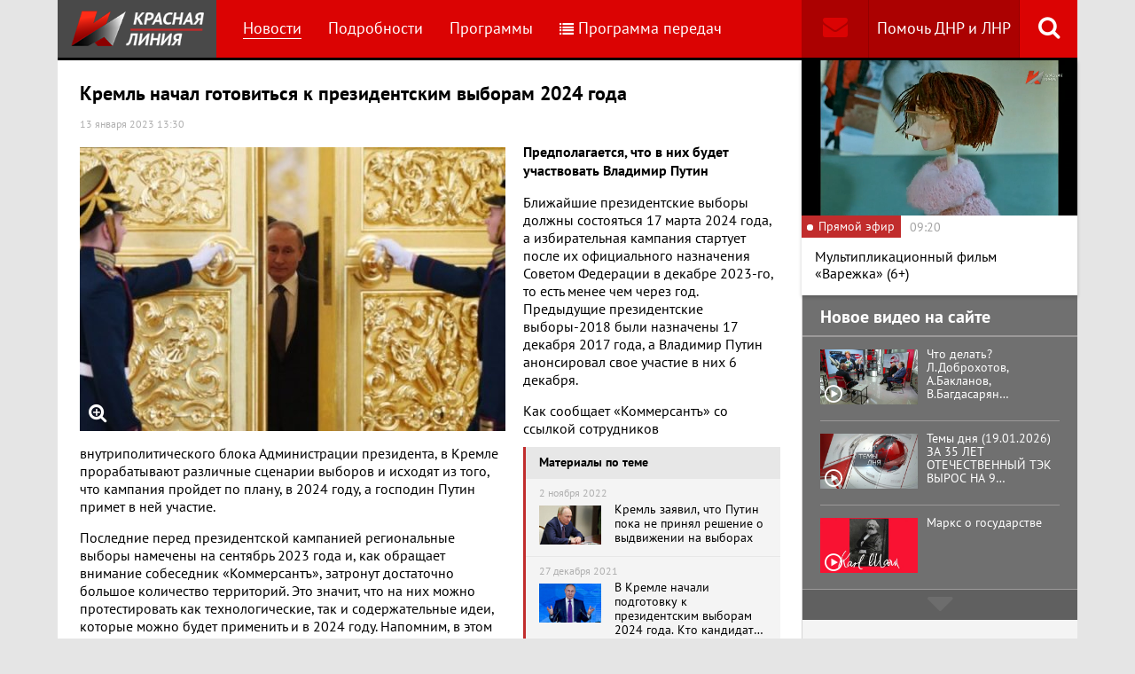

--- FILE ---
content_type: text/html; charset=UTF-8
request_url: https://www.rline.tv/news/2023-01-13-kreml-nachal-gotovitsya-k-prezidentskim-vyboram-2024-goda/
body_size: 15770
content:
<!DOCTYPE html>
<html class="no-js" lang="ru">
<head>
    <meta charset="utf-8">
    <meta http-equiv="X-UA-Compatible" content="IE=edge,chrome=1">
	<title>Кремль начал готовиться к президентским выборам 2024 года - телеканал «Красная Линия»</title>

    <meta name="keywords" content="политические новости россии, телеканал, КПРФ, онлайн тв, rline, политические новости, новости политики, интернет тв, онлайн политические новости, красная линия" />
<meta name="description" content="Предполагается, что в них будет участвовать Владимир Путин Ближайшие президентские выборы должны состояться 17 марта 2024 года, а избирательная кампан..." />

    <meta name="viewport" content="width=device-width">
	<meta property="og:title" content="Кремль начал готовиться к президентским выборам 2024 года" />
	<meta property="og:description" content="Предполагается, что в них будет участвовать Владимир Путин Ближайшие президентские выборы должны состояться 17 марта 2024 года, а избирательная кампан..." />
    <meta property="og:image" content="https://s55424.cdn.ngenix.net/upload/iblock/222/u673z33ljc6pv798psgf6u1r5yqbobcu/630_360_1525689941_5629.jpg" />
    <meta property="og:site_name" content="Телеканал «Красная Линия»"/>
	<meta property="fb:app_id" content="352478125190862"/>

            <link rel="stylesheet" href="https://s55424.cdn.ngenix.net/static/css/build.css?278">
    
    <link rel="apple-touch-icon" sizes="180x180" href="https://s55424.cdn.ngenix.net/static/i/icons/apple-touch-icon.png?278">
    <link rel="icon" type="image/png" href="https://s55424.cdn.ngenix.net/static/i/icons/favicon-32x32.png?278" sizes="32x32">
    <link rel="icon" type="image/png" href="https://s55424.cdn.ngenix.net/static/i/icons/favicon-16x16.png?278" sizes="16x16">
    <link rel="icon" type="image/png" href="https://s55424.cdn.ngenix.net/static/i/icons/android-chrome-512x512.png?278" sizes="512x512">
    <link rel="icon" type="image/png" href="https://s55424.cdn.ngenix.net/static/i/icons/android-chrome-192x192.png?278" sizes="192x192">
    <link rel="icon" type="shortcut icon" href="https://s55424.cdn.ngenix.net/favicon.ico?278" sizes="16x16">
    <link rel="manifest" href="https://s55424.cdn.ngenix.net/manifest.json?278">
    <link rel="mask-icon" href="https://s55424.cdn.ngenix.net/static/i/icons/safari-pinned-tab.svg?278" color="#d40505">
    <meta name="apple-mobile-web-app-title" content="Красная линия">
    <meta name="application-name" content="Красная линия">
    <meta name="theme-color" content="#ffffff">
    <script>
        var isMobile = false,
            pathOnlineVideo480 = 'https://s55766.cdn.ngenix.net/s55766-media-origin/rline_high/index.m3u8',
            pathOnlineVideo360 = 'https://s55766.cdn.ngenix.net/s55766-media-origin/rline_low/index.m3u8';
    </script>

            <!-- Google tag (gtag.js) -->
<script async src="https://www.googletagmanager.com/gtag/js?id=G-4V1PRGJHWK"></script>
<script>
  window.dataLayer = window.dataLayer || [];
  function gtag(){dataLayer.push(arguments);}
  gtag('js', new Date());

  gtag('config', 'G-4V1PRGJHWK');
</script>    </head>
<body>
    <div class="js-page page-wrap">
        <div class="page--padding_bottom">
                        <div class="header js-header">
                <div class="g-width">
					<div class="header__search">
	<div class="header__search-ico js-show-header-search"><i class="fa fa-search" aria-hidden="true"></i></div>
	<form action="/search/" class="header__search-form js-header-search">
		<div class="header__search-form__cont">
		    <input type="text" name="q"  placeholder="Поиск по сайту" class="header__search-input form-input js-header-search-input">
		    <div class="button header__search-submit">
		    	<div class="button__cont">Найти</div>
		    	<input type="submit" value="Найти">
		    </div>
		</div>
	</form>
</div>                    <div class="header__addition">
                        <a href="/report/" title="Обратная связь" class="header__addition-fb"><i class="fa fa-envelope" aria-hidden="true"></i></a>
                        <a href="/donate/" class="header__addition-donate">Помочь ДНР и ЛНР</a>
                    </div>
                                        <a href="/" class="header__logo in-bl"><img src="https://s55424.cdn.ngenix.net/static/i/logo.png?278" alt=""></a>
                        <div class="header__menu">
												<div class="header__menu-item">
					<a href="/news/" data-id="1" class="js-menu-link header__menu-link header__menu-link--active">
						Новости					</a>
					<div class="header__menu-sub js-menu-sub" data-id="1">
																		<div class="header__menu-item">
					<a href="/news/rubric-voennoe-obozrenie/" class="header__menu-link">
						Военное обозрение					</a>
				</div>
																		<div class="header__menu-item">
					<a href="/news/rubric-za-rubezhom/" class="header__menu-link">
						За рубежом					</a>
				</div>
																		<div class="header__menu-item">
					<a href="/news/rubric-kprf/" class="header__menu-link">
						КПРФ					</a>
				</div>
																		<div class="header__menu-item">
					<a href="/news/rubric-nauka-i-tekhnika/" class="header__menu-link">
						Наука и техника					</a>
				</div>
																		<div class="header__menu-item">
					<a href="/news/rubric-obshchestvo/" class="header__menu-link">
						Общество					</a>
				</div>
																		<div class="header__menu-item">
					<a href="/news/rubric-politika/" class="header__menu-link">
						Политика					</a>
				</div>
																		<div class="header__menu-item">
					<a href="/news/rubric-sport/" class="header__menu-link">
						Спорт					</a>
				</div>
																		<div class="header__menu-item">
					<a href="/news/rubric-ekonomika/" class="header__menu-link">
						Экономика					</a>
				</div>
															</div></div>										<div class="header__menu-item">
					<a href="/podrobnosti/" class="header__menu-link">
						Подробности					</a>
				</div>
																		<div class="header__menu-item">
					<a href="/programs/" data-id="11" class="js-menu-link header__menu-link">
						Программы					</a>
					<div class="header__menu-sub js-menu-sub" data-id="11">
																		<div class="header__menu-item">
					<a href="/programs/tochka-zreniya/" class="header__menu-link">
						Точка зрения					</a>
				</div>
																		<div class="header__menu-item">
					<a href="/programs/temy-dnya/" class="header__menu-link">
						Темы дня					</a>
				</div>
																		<div class="header__menu-item">
					<a href="/programs/bodryashchie-frazy/" class="header__menu-link">
						Бодрящие фразы					</a>
				</div>
																		<div class="header__menu-item">
					<a href="/programs/ryadom-s-toboy/" class="header__menu-link">
						Рядом с тобой					</a>
				</div>
																		<div class="header__menu-item">
					<a href="/programs/khuk-sleva/" class="header__menu-link">
						Хук слева					</a>
				</div>
																		<div class="header__menu-item">
					<a href="/programs/brendy-sovetskoy-epokhi/" class="header__menu-link">
						Бренды Советской эпохи					</a>
				</div>
																		<div class="header__menu-item">
					<a href="/programs/spetsialnyy-reportazh/" class="header__menu-link">
						Специальный репортаж					</a>
				</div>
																		<div class="header__menu-item">
					<a href="/programs/intervyu/" class="header__menu-link">
						Интервью					</a>
				</div>
																		<div class="header__menu-item">
					<a href="/programs/dokumentalnye-filmy/" class="header__menu-link">
						Документальные фильмы					</a>
				</div>
																		<div class="header__menu-item">
					<a href="/programs/stoit-zadumatsya/" class="header__menu-link">
						Стоит заДУМАться					</a>
				</div>
																		<div class="header__menu-item">
					<a href="/programs/obshchestvenno-politicheskaya-programma-telesoskob/" class="header__menu-link">
						Общественно-политическая программа &quot;Телесоскоб&quot;					</a>
				</div>
																		<div class="header__menu-item">
					<a href="/programs/obshchestvenno-politicheskaya-programma-politpros/" class="header__menu-link">
						Общественно-политическая программа &quot;ПолитПрос&quot;					</a>
				</div>
																		<div class="header__menu-item">
					<a href="/programs/krasnaya-liniya-predstavlyaet/" class="header__menu-link">
						&quot;Красная линия&quot; представляет					</a>
				</div>
															</div></div>										<div class="header__menu-item">
					<a href="/schedule/" class="header__menu-link header__menu-item--selected">
						<i class='fa fa-list' aria-hidden='true'></i>Программа передач					</a>
				</div>
										    </div>
                </div>
            </div>
                                    <div class="header-border"></div>
            <div class="header-overlay js-header-overlay"></div>
            <div class="content">
                <div class="g-width clearfix">
                    <div class="content-left js-content-left">
                    							<h1>Кремль начал готовиться к президентским выборам 2024 года</h1>
						


		<div class="news-detail">
    <div class="news-detail__date">
        13 января 2023 13:30                    </div>
    <div class="news-detail__video loading js-video-wrap">
        <div id="videoplayer-news" class="news-detail__video-cont"></div>
    </div>
        <div class="news-detail__media news-detail__media--480">
                                                <a href="https://s55424.cdn.ngenix.net/upload/iblock/222/u673z33ljc6pv798psgf6u1r5yqbobcu/630_360_1525689941_5629.jpg" class="fancybox news-detail__pic" data-fancybox="gallery" title="">
                    <i class="fa fa-search-plus" aria-hidden="true"></i>
                                                    <img src="https://s55424.cdn.ngenix.net/upload/resize_cache/iblock/222/u673z33ljc6pv798psgf6u1r5yqbobcu/480_320_240cd750bba9870f18aada2478b24840a/630_360_1525689941_5629.jpg" alt="Кремль начал готовиться к президентским выборам 2024 года">
                            </a>
                                </div>
    <div class="news-detail__txt">
        <p>
 <b>Предполагается, что в них будет участвовать Владимир Путин</b>
</p>
<p>
</p>
<div class="news-related news-related--right" data-snippet="related-news">    <div class="news-related__head">Материалы по теме</div>
    <div class="news-related__list">
                    <a href="/news/2022-11-02-kreml-zayavil-chto-putin-poka-ne-prinyal-reshenie-o-vydvizhenii-na-vyborakh/" class="news-related__item clearfix">
                <span class="news-related__date">2 ноября 2022</span>
                                    					<img src="https://s55424.cdn.ngenix.net/upload/resize_cache/iblock/dbc/cc0qlqao1osuxhqfegx26x4usm8r77p0/80_50_2/6998229.jpg" alt="Кремль заявил, что Путин пока не принял решение о выдвижении на выборах" class="news-related__pic">
                                <span class="news-related__name">Кремль заявил, что Путин пока не принял решение о выдвижении на выборах</span>
            </a>
                    <a href="/news/2021-12-27-v-kremle-nachali-podgotovku-k-prezidentskim-vyboram-2024-goda-kto-kandidat-putin/" class="news-related__item clearfix">
                <span class="news-related__date">27 декабря 2021</span>
                                    					<img src="https://s55424.cdn.ngenix.net/upload/resize_cache/iblock/2dc/kift8ky33ot896nc2zyyolhzfdtgx040/80_50_2/TASS_50058924.jpg" alt="В Кремле начали подготовку к президентским выборам 2024 года. Кто кандидат? – Путин" class="news-related__pic">
                                <span class="news-related__name">В Кремле начали подготовку к президентским выборам 2024 года. Кто кандидат? – Путин</span>
            </a>
                    <a href="/news/2021-06-22-za-tri-goda-dolya-rossiyan-schitayushchikh-putina-vydayushcheysya-istoricheskoy-lichnostyu-sokratila/" class="news-related__item clearfix">
                <span class="news-related__date">22 июня 2021</span>
                                    					<img src="https://s55424.cdn.ngenix.net/upload/resize_cache/iblock/526/5vtmcq0e83y7olz9e9qtlwv947r0l3e2/80_50_2/putin_time_2008_.jpg_1623426104_44276.jpg" alt="За три года доля россиян, считающих Путина выдающейся исторической личностью, сократилась в два раза" class="news-related__pic">
                                <span class="news-related__name">За три года доля россиян, считающих Путина выдающейся исторической личностью, сократилась в два раза</span>
            </a>
                    <a href="/news/2021-06-15-putin-zayavil-chto-v-rossii-nichego-ne-rukhnet-posle-ego-ukhoda-s-posta-prezidenta/" class="news-related__item clearfix">
                <span class="news-related__date">15 июня 2021</span>
                                    					<img src="https://s55424.cdn.ngenix.net/upload/resize_cache/iblock/2aa/a13p1knbwupl00d002ssbb9lr5b737b3/80_50_2/6178493.jpg" alt="Путин заявил, что в России ничего не рухнет после его ухода с поста президента" class="news-related__pic">
                                <span class="news-related__name">Путин заявил, что в России ничего не рухнет после его ухода с поста президента</span>
            </a>
                    <a href="/news/2021-04-06-putin-podpisal-zakon-ob-obnulenii-svoikh-prezidentskikh-srokov/" class="news-related__item clearfix">
                <span class="news-related__date">6 апреля 2021</span>
                                    					<img src="https://s55424.cdn.ngenix.net/upload/resize_cache/iblock/c54/80_50_2/TASS_26664997.jpg" alt="Путин подписал закон об обнулении своих президентских сроков" class="news-related__pic">
                                <span class="news-related__name">Путин подписал закон об обнулении своих президентских сроков</span>
            </a>
                    <a href="/news/2020-02-10-v-kremle-nadeyutsya-chto-mishustin-smozhet-dostich-kratkovremennogo-podema-ekonomiki-/" class="news-related__item clearfix">
                <span class="news-related__date">10 февраля 2020</span>
                                    					<img src="https://s55424.cdn.ngenix.net/upload/resize_cache/iblock/227/80_50_2/2020_02_10_17_06_46.png" alt="В Кремле надеются, что Мишустин сможет достичь кратковременного подъема экономики " class="news-related__pic">
                                <span class="news-related__name">В Кремле надеются, что Мишустин сможет достичь кратковременного подъема экономики </span>
            </a>
                    <a href="/news/2019-07-14-bloomberg-v-kremle-pridumali-plan-kak-ostavit-putina-u-vlasti-posle-2024-goda/" class="news-related__item clearfix">
                <span class="news-related__date">14 июля 2019</span>
                                    					<img src="https://s55424.cdn.ngenix.net/upload/resize_cache/iblock/a8f/80_50_2/2019_07_13_00_36_04.png" alt="Bloomberg: В Кремле придумали план, как оставить Путина у власти после 2024 года" class="news-related__pic">
                                <span class="news-related__name">Bloomberg: В Кремле придумали план, как оставить Путина у власти после 2024 года</span>
            </a>
            </div>
</div>
 Ближайшие президентские выборы должны состояться 17 марта 2024 года, а избирательная кампания стартует после их официального назначения Советом Федерации в декабре 2023-го, то есть менее чем через год. Предыдущие президентские выборы-2018 были назначены 17 декабря 2017 года, а Владимир Путин анонсировал свое участие в них 6 декабря.
<p>
</p>
<p>
	 Как сообщает «Коммерсантъ» со ссылкой сотрудников внутриполитического блока Администрации президента, в Кремле прорабатывают различные сценарии выборов и исходят из того, что кампания пройдет по плану, в 2024 году, а господин Путин примет в ней участие.
</p>
<p>
	 Последние перед президентской кампанией региональные выборы намечены на сентябрь 2023 года и, как обращает внимание собеседник «Коммерсантъ», затронут достаточно большое количество территорий. Это значит, что на них можно протестировать как технологические, так и содержательные идеи, которые можно будет применить и в 2024 году. Напомним, в этом году как минимум в 20 регионах должны пройти прямые выборы губернаторов, а в 16 — выборы в заксобрания.
</p>
<p>
	 Один из источников, задействованных в подготовке Единого дня голосования-2023, обращает внимание, что на выборах, по сути, будут действовать все те особые условия, с которыми Кремлю предстоит столкнуться и на президентских выборах: «На этот год стоит гигантский объем задач. Выборы будут проходить в условиях специальной военной операции, санкций, эскалации в международных отношениях. В этом году уже можно будет посмотреть на технологические решения оппонентов. Так что это действительно хороший год, чтобы протестировать те или иные решения».
</p>
<p>
	 Важно опробовать работу в новом пространстве соцсетей, ведь их поле и контент, доступные для большинства граждан, претерпели сильное изменение, отмечает источник. «Фактически, у нас появилось альтернативное пространство соцсетей, — говорит собеседник издания.— Кроме того, в обществе образовалась новая страта: люди, прошедшие через СВО, и их семьи — те, кого эти события затронули непосредственно».
</p>
<p>
	 Не менее важной, по его мнению, будет работа над «новым планом развития», который надо будет доносить в рамках кампании. Так, регионам нужно будет подобрать новые цели и задачи: это особенно актуально для тех территорий, экономика и повседневная жизнь которых была связана с западными странами, поясняет источник.
</p>
<p>
	 Другой собеседник издания, говоря о значении 2023 года для президентских выборов, особо упоминает новые территории:
</p>
<p>
	 «В этом году впервые придется работать с электоратом новых четырех регионов, который примет участие и в президентских выборах. Принятые (в ДНР и ЛНР, — ред.) конституции предусматривают непрямые выборы глав, а, значит, там особенно остро встает вопрос легитимности».
</p>
<p>
	 Два других источника издания, близких к АП, утверждают, что обсуждение будущей президентской кампании с экспертами началось в январе 2022 года, а РБК ранее сообщал, что совещания в Кремле на эту тему проходили еще летом 2021-го.
</p>
<p>
	 При этом, как сообщал «Коммерсантъ», еще в феврале 2022 года «Единой России» дали задание обновить в преддверии президентской кампании свою базу сторонников.
</p>
<p>
	 На днях «Ведомости» сообщали, что в конце января — феврале в подмосковной мастерской управления «Сенеж» пройдут специальные семинары для вице-губернаторов по внутренней политике и чиновников АП, на которых, в том числе, может быть затронута и тема президентских выборов.
</p>
<p>
	 Некоторые эксперты ранее публично говорили о фактическом начале президентской кампании в 2023 году. Так, руководитель научного совета Центра политической конъюнктуры Алексей Чеснаков предполагал, что ключевую роль перед стартом президентской кампании сыграет Послание главы государства Федеральному Собранию, которое в прошлом году так и не состоялось.
</p>
<p>
	 ***
</p>
<p>
	 Подписывайтесь на наш канал в Telegram.
</p>
<p>
	 Чтобы подписаться на канал «Красной Линии» в Telegram, достаточно пройти по ссылке t.me/rlinetv с любого устройства, на котором установлен мессенджер, и присоединиться при помощи кнопки Join внизу экрана.
</p>        <div class="clearfix"></div>
    </div>
        
    <div class="news-detail__tags"><span class="news-detail__tags-label">Тэги:</span><a href="/search/?tags=спецоперация на Украине">спецоперация на Украине</a><a href="/search/?tags= Выборы-2024"> Выборы-2024</a><a href="/search/?tags= Путин"> Путин</a></div>            <div class="news-detail__categories">
            <span class="news-detail__categories-label">Категории:</span>
                            <a href="/news/rubric-voennoe-obozrenie/">Военное обозрение</a>
                            <a href="/news/rubric-politika/">Политика</a>
                    </div>
        <div class="clearfix"></div>
    <div class="news-detail__social">
        <div class="news-detail__social-head">Рассказать друзьям</div>
        <div class="social-likes">
	<div class="ya-share2" data-services="vkontakte,odnoklassniki,whatsapp,telegram,moimir" data-url="https://www.rline.tv/news/2023-01-13-kreml-nachal-gotovitsya-k-prezidentskim-vyboram-2024-goda/" data-title="Кремль начал готовиться к президентским выборам 2024 года"></div>
</div>    </div>
</div>

            <h2>Похожие новости</h2>
        <div class="news">
        <div class="column-three clearfix">
                                                                                
                    
                    
                    <div class="news__row clearfix">
                                    <div class="column">
                        <a href="/news/2026-01-19-svodka-mo-na-19-yanvarya-2026-goda-1426-y-den-svo-voenkory-na-zaporozhskom-fronte-idut-intensivnye-b/" class="news__item">
                                                            <span class="news__item-pic">
                                                                        <img src="https://s55424.cdn.ngenix.net/upload/resize_cache/iblock/f5f/rpbtm1fphvlgiyf4hd5394mi4edes7sy/280_175_240cd750bba9870f18aada2478b24840a/photo_2026_01_19_06_16_59.jpg" alt="Сводка МО на 19 января 2026 года (1426-й день СВО). Военкоры: На Запорожском фронте идут интенсивные бои ">
                                </span>
                                                        <span class="news__item-date">
                                19 января 2026 18:00                                                            </span>
                            <span class="news__item-name">
                                Сводка МО на 19 января 2026 года (1426-й день СВО). Военкоры: На Запорожском фронте идут интенсивные бои                                                                                                                             </span>
                        </a>
                    </div>
                                                <div class="column">
                        <a href="/news/2026-01-19-ukraintsam-v-morozy-budut-otklyuchat-elektrichestvo-bolee-chem-na-16-chasov-v-sutki/" class="news__item">
                                                            <span class="news__item-pic">
                                                                        <img src="https://s55424.cdn.ngenix.net/upload/resize_cache/iblock/3be/osrogglzo3j0le5642peix3qw0n6tl71/280_175_240cd750bba9870f18aada2478b24840a/scale_2400-_1_.jpg" alt="Украинцам в морозы будут отключать электричество более чем на 16 часов в сутки">
                                </span>
                                                        <span class="news__item-date">
                                19 января 2026 16:30                                                            </span>
                            <span class="news__item-name">
                                Украинцам в морозы будут отключать электричество более чем на 16 часов в сутки                                                                                                                            </span>
                        </a>
                    </div>
                                                <div class="column">
                        <a href="/news/2026-01-19-v-rossii-zayavili-chto-ssha-bolshe-ne-po-silam-mirovoe-gospodstvo/" class="news__item">
                                                            <span class="news__item-pic">
                                                                        <img src="https://s55424.cdn.ngenix.net/upload/resize_cache/iblock/fc3/rnsduiwd5ea95vftj5zqku9zgtezgjil/280_175_240cd750bba9870f18aada2478b24840a/6223106_900.png" alt="В России заявили, что США больше не по силам мировое господство">
                                </span>
                                                        <span class="news__item-date">
                                19 января 2026 13:30                                                            </span>
                            <span class="news__item-name">
                                В России заявили, что США больше не по силам мировое господство                                                                                                                            </span>
                        </a>
                    </div>
                        </div>
        </div>

            </div>
<div class="adv-direct">
    <div id="yandex_rtb_R-A-164937-6" class="adv-direct__content"></div>
<script type="text/javascript">
    (function(w, d, n, s, t) {
        w[n] = w[n] || [];
        w[n].push(function() {
            Ya.Context.AdvManager.render({
                blockId: "R-A-164937-6",
                renderTo: "yandex_rtb_R-A-164937-6",
                async: true
            });
        });
        t = d.getElementsByTagName("script")[0];
        s = d.createElement("script");
        s.type = "text/javascript";
        s.src = "//an.yandex.ru/system/context.js";
        s.async = true;
        t.parentNode.insertBefore(s, t);
    })(this, this.document, "yandexContextAsyncCallbacks");
</script></div>

            <h2>Последние новости</h2>
        <div class="news">
        <div class="column-three clearfix">
                                                                                
                    
                    
                    <div class="news__row clearfix">
                                    <div class="column">
                        <a href="/news/2026-01-19-tramp-priglasil-putina-v-sovet-mira/" class="news__item">
                                                            <span class="news__item-pic">
                                                                        <img src="https://s55424.cdn.ngenix.net/upload/resize_cache/iblock/46d/914bnis9fqczlggu32wbnke2x4gd5j0g/280_175_240cd750bba9870f18aada2478b24840a/Generated-Image-January-17_-2026-_-10_47PM.png" alt="Трамп пригласил Путина в Совет мира">
                                </span>
                                                        <span class="news__item-date">
                                19 января 2026 19:30                                                            </span>
                            <span class="news__item-name">
                                Трамп пригласил Путина в Совет мира                                                                                                                            </span>
                        </a>
                    </div>
                                                <div class="column">
                        <a href="/news/2026-01-19-dmitriy-novikov-napomnil-chto-eshche-god-nazad-gennadiy-zyuganov-ukazyval-na-imperialisticheskuyu-lo/" class="news__item">
                                                            <span class="news__item-pic">
                                                                        <img src="https://s55424.cdn.ngenix.net/upload/resize_cache/iblock/01b/1uc83t0ac1xnvr3ac7m5teomdboiwuvl/280_175_240cd750bba9870f18aada2478b24840a/skrin_1_LXbDmX7.jpg" alt="Дмитрий Новиков напомнил, что еще год назад Геннадий Зюганов указывал на империалистическую логику в действиях Трампа ">
                                </span>
                                                        <span class="news__item-date">
                                19 января 2026 15:00                                                                    <span class="news-label-type">&ndash; КПРФ</span>
                                                            </span>
                            <span class="news__item-name">
                                Дмитрий Новиков напомнил, что еще год назад Геннадий Зюганов указывал на империалистическую логику в действиях Трампа                                                                                                                             </span>
                        </a>
                    </div>
                                                <div class="column">
                        <a href="/news/2026-01-19-medvedev-za-2025-god-422-tysyachi-chelovek-zaklyuchili-kontrakt-s-vs-rf/" class="news__item">
                                                            <span class="news__item-pic">
                                                                        <img src="https://s55424.cdn.ngenix.net/upload/resize_cache/iblock/5f8/6702pnx21wqr1201wo4grpliyw63k8d4/280_175_240cd750bba9870f18aada2478b24840a/2d2f5ba39f324ff8845e6ea9ecfc6aab_1920x960px_1x.jpg" alt="Медведев: За 2025 год 422 тысячи человек заключили контракт с ВС РФ">
                                </span>
                                                        <span class="news__item-date">
                                19 января 2026 12:00                                                            </span>
                            <span class="news__item-name">
                                Медведев: За 2025 год 422 тысячи человек заключили контракт с ВС РФ                                                                                                                            </span>
                        </a>
                    </div>
                                                                        </div>
                                                                <div class="adv-smi2">
                            <div id="unit_87473"><a href="https://smi2.ru/">Новости smi2.ru</a></div>
<script type="text/javascript" charset="utf-8">
  (function() {
    var sc = document.createElement('script'); sc.type = 'text/javascript'; sc.async = true;
    sc.src = '//smi2.ru/data/js/87473.js'; sc.charset = 'utf-8';
    var s = document.getElementsByTagName('script')[0]; s.parentNode.insertBefore(sc, s);
  }());
</script>                        </div>
                    
                    
                    
                    <div class="news__row clearfix">
                                    <div class="column">
                        <a href="/news/2026-01-19-yuriy-afonin-lgotnuyu-ipoteku-nuzhno-davat-uchitelyam-vracham-i-uchenym/" class="news__item">
                                                            <span class="news__item-pic">
                                                                        <img src="https://s55424.cdn.ngenix.net/upload/resize_cache/iblock/184/g21d02m3u620iu0ak7syex2rh1hzf8lo/280_175_240cd750bba9870f18aada2478b24840a/1000076577.jpg" alt="Юрий Афонин: Льготную ипотеку нужно давать учителям, врачам и ученым">
                                </span>
                                                        <span class="news__item-date">
                                19 января 2026 10:30                                                                    <span class="news-label-type">&ndash; КПРФ</span>
                                                            </span>
                            <span class="news__item-name">
                                Юрий Афонин: Льготную ипотеку нужно давать учителям, врачам и ученым                                                                                                                            </span>
                        </a>
                    </div>
                                                <div class="column">
                        <a href="/news/2026-01-18-mer-kieva-klichko-prizval-zhiteley-kieva-pokinut-gorod-iz-za-energeticheskogo-krizisa/" class="news__item">
                                                            <span class="news__item-pic">
                                                                        <img src="https://s55424.cdn.ngenix.net/upload/resize_cache/iblock/d0f/1cttjnvvt4rtnyy7ubb6e1ywejx2wbzz/280_175_240cd750bba9870f18aada2478b24840a/2025_12_27T191105Z_342225589_RC24PIA9VITU_RTRMADP_3_UKRAINE_CRISIS_ATTACK_KYIV_BLACKOUT-copy_0.jpg" alt="Мэр Киева Кличко призвал жителей Киева покинуть город из-за энергетического кризиса">
                                </span>
                                                        <span class="news__item-date">
                                18 января 2026 14:01                                                            </span>
                            <span class="news__item-name">
                                Мэр Киева Кличко призвал жителей Киева покинуть город из-за энергетического кризиса                                                                                                                            </span>
                        </a>
                    </div>
                                                <div class="column">
                        <a href="/news/2026-01-18-tramp-obyavil-o-vvedenii-poshliny-10-protiv-vosmi-stran-nato-iz-za-grenlandii/" class="news__item">
                                                            <span class="news__item-pic">
                                                                        <img src="https://s55424.cdn.ngenix.net/upload/resize_cache/iblock/b11/793n38qfuis4hyav7qvao9pns8stsr2y/280_175_240cd750bba9870f18aada2478b24840a/2026_01_17_22_38_30.png" alt="Трамп объявил о введении пошлины в 10% против восьми стран НАТО из-за Гренландии">
                                </span>
                                                        <span class="news__item-date">
                                18 января 2026 7:01                                                            </span>
                            <span class="news__item-name">
                                Трамп объявил о введении пошлины в 10% против восьми стран НАТО из-за Гренландии                                                                                                                                    <span class="news-label-update">Обновлено</span>
                                                            </span>
                        </a>
                    </div>
                                                                        </div>
                                        
                    
                    
                    <div class="news__row clearfix">
                                    <div class="column">
                        <a href="/news/2026-01-17-nachalnik-generalnogo-shtaba-gerasimov-vs-rf-vedut-nastuplenie-prakticheski-na-vsekh-napravleniyakh-/" class="news__item">
                                                            <span class="news__item-pic">
                                                                        <img src="https://s55424.cdn.ngenix.net/upload/resize_cache/iblock/efd/w0q9s0wfxo2kza7p6f1147b97yed5nme/280_175_240cd750bba9870f18aada2478b24840a/1768452752641976_7y7sybGM.jpg" alt="Начальник Генерального штаба Герасимов: ВС РФ ведут наступление практически на всех направлениях СВО">
                                </span>
                                                        <span class="news__item-date">
                                17 января 2026 14:01                                                            </span>
                            <span class="news__item-name">
                                Начальник Генерального штаба Герасимов: ВС РФ ведут наступление практически на всех направлениях СВО                                                                                                                            </span>
                        </a>
                    </div>
                                                <div class="column">
                        <a href="/news/2026-01-17-deputat-gosdumy-sergey-gavrilov-predostereg-ot-skhem-kvartirnykh-moshennikov/" class="news__item">
                                                            <span class="news__item-pic">
                                                                        <img src="https://s55424.cdn.ngenix.net/upload/resize_cache/iblock/4e7/ryc6vc5f911q44mznb44c5g9lxp72n1v/280_175_240cd750bba9870f18aada2478b24840a/1000076499.jpg" alt="В КПРФ рассказали о схемах квартирных  мошенников">
                                </span>
                                                        <span class="news__item-date">
                                17 января 2026 7:01                                                                    <span class="news-label-type">&ndash; КПРФ</span>
                                                            </span>
                            <span class="news__item-name">
                                В КПРФ рассказали о схемах квартирных  мошенников                                                                                                                            </span>
                        </a>
                    </div>
                                                <div class="column">
                        <a href="/news/2026-01-16-minoborony-vse-rayony-kupyanska-nakhodyatsya-pod-kontrolem-rossii/" class="news__item">
                                                            <span class="news__item-pic">
                                                                        <img src="https://s55424.cdn.ngenix.net/upload/resize_cache/iblock/615/64ept0mcpdguea09cqlo4vyoj8zaa1eq/280_175_240cd750bba9870f18aada2478b24840a/Kupyansk1_1_820x473.jpg" alt="Минобороны: Все районы Купянска находятся под контролем России. Военкоры сообщают о якобы «приукрашенных докладах»">
                                </span>
                                                        <span class="news__item-date">
                                16 января 2026 19:30                                                            </span>
                            <span class="news__item-name">
                                Минобороны: Все районы Купянска находятся под контролем России. Военкоры сообщают о якобы «приукрашенных докладах»                                                                                                                                    <span class="news-label-update">Обновлено</span>
                                                            </span>
                        </a>
                    </div>
                                                                        </div>
                                        
                                            <div class="adv-direct">
                            <div id="yandex_rtb_R-A-164937-3" class="adv-direct__content"></div>
<script type="text/javascript">
    (function(w, d, n, s, t) {
        w[n] = w[n] || [];
        w[n].push(function() {
            Ya.Context.AdvManager.render({
                blockId: "R-A-164937-3",
                renderTo: "yandex_rtb_R-A-164937-3",
                async: true
            });
        });
        t = d.getElementsByTagName("script")[0];
        s = d.createElement("script");
        s.type = "text/javascript";
        s.src = "//an.yandex.ru/system/context.js";
        s.async = true;
        t.parentNode.insertBefore(s, t);
    })(this, this.document, "yandexContextAsyncCallbacks");
</script>                        </div>
                    
                    
                    <div class="news__row clearfix">
                                    <div class="column">
                        <a href="/news/2026-01-16-tramp-zelenskiy-prepyatstvie-dlya-sdelki-kreml-soglasilsya/" class="news__item">
                                                            <span class="news__item-pic">
                                                                        <img src="https://s55424.cdn.ngenix.net/upload/resize_cache/iblock/44e/vm3snobz004vzovo4awyocpnvx34teri/280_175_240cd750bba9870f18aada2478b24840a/photo_2026_01_16_00_41_12.jpg" alt="Трамп: Зеленский – препятствие для «сделки». Кремль согласился">
                                </span>
                                                        <span class="news__item-date">
                                16 января 2026 18:00                                                            </span>
                            <span class="news__item-name">
                                Трамп: Зеленский – препятствие для «сделки». Кремль согласился                                                                                                                                    <span class="news-label-update">Обновлено</span>
                                                            </span>
                        </a>
                    </div>
                                                <div class="column">
                        <a href="/news/2026-01-16-iz-za-povysheniya-nds-tempy-rosta-inflyatsiya-v-rossii-vyrosli-v-6-raz/" class="news__item">
                                                            <span class="news__item-pic">
                                                                        <img src="https://s55424.cdn.ngenix.net/upload/resize_cache/iblock/c85/l8l8776wwsbs30xifjk3xd53vy9024h8/280_175_240cd750bba9870f18aada2478b24840a/756492562232915.jpg" alt="Из-за повышения НДС темпы роста инфляция в России выросли в 6 раз">
                                </span>
                                                        <span class="news__item-date">
                                16 января 2026 16:30                                                            </span>
                            <span class="news__item-name">
                                Из-за повышения НДС темпы роста инфляция в России выросли в 6 раз                                                                                                                            </span>
                        </a>
                    </div>
                                                <div class="column">
                        <a href="/news/2026-01-16-na-ukraine-vveli-rezhim-chs-v-energetike/" class="news__item">
                                                            <span class="news__item-pic">
                                                                        <img src="https://s55424.cdn.ngenix.net/upload/resize_cache/iblock/2ba/s6dr6ylhnd2fy5wlmfdoqwal31y9syuk/280_175_240cd750bba9870f18aada2478b24840a/347684129380546.jpeg" alt="На Украине ввели режим ЧС в энергетике">
                                </span>
                                                        <span class="news__item-date">
                                16 января 2026 15:00                                                            </span>
                            <span class="news__item-name">
                                На Украине ввели режим ЧС в энергетике                                                                                                                                    <span class="news-label-update">Обновлено</span>
                                                            </span>
                        </a>
                    </div>
                                                                        </div>
                                        
                    
                    
                    <div class="news__row clearfix">
                                    <div class="column">
                        <a href="/news/2026-01-16-venesuelskiy-oppozitsioner-machado-peredala-trampu-svoyu-medal-nobelevskoy-premii-mira/" class="news__item">
                                                            <span class="news__item-pic">
                                                                        <img src="https://s55424.cdn.ngenix.net/upload/resize_cache/iblock/b2f/u71yy1g6wxoohnisf020b2ekydmmv2fu/280_175_240cd750bba9870f18aada2478b24840a/2026_01_16_11_13_24.png" alt="Венесуэльский оппозиционер Мачадо передала Трампу свою медаль Нобелевской премии мира">
                                </span>
                                                        <span class="news__item-date">
                                16 января 2026 13:30                                                            </span>
                            <span class="news__item-name">
                                Венесуэльский оппозиционер Мачадо передала Трампу свою медаль Нобелевской премии мира                                                                                                                                    <span class="news-label-update">Обновлено</span>
                                                            </span>
                        </a>
                    </div>
                                                <div class="column">
                        <a href="/news/2026-01-16-dmitriy-novikov-o-natsistskoy-suti-ukrainskoy-vlasti-i-sovetskom-fundamente-rossiyskoy-ekonomiki/" class="news__item">
                                                            <span class="news__item-pic">
                                                                        <img src="https://s55424.cdn.ngenix.net/upload/resize_cache/iblock/cab/lh950rz8ahk2mqvcam1wd4vpde676zvp/280_175_240cd750bba9870f18aada2478b24840a/1000076556.jpg" alt="Дмитрий Новиков о нацистской сути украинской власти и советском фундаменте российской экономики">
                                </span>
                                                        <span class="news__item-date">
                                16 января 2026 12:00                                                                    <span class="news-label-type">&ndash; КПРФ</span>
                                                            </span>
                            <span class="news__item-name">
                                Дмитрий Новиков о нацистской сути украинской власти и советском фундаменте российской экономики                                                                                                                            </span>
                        </a>
                    </div>
                                                <div class="column">
                        <a href="/news/2026-01-16-g-a-zyuganov-pokhishcheniem-prezidenta-venesuely-ssha-otbrosili-mir-v-srednevekove/" class="news__item">
                                                            <span class="news__item-pic">
                                                                        <img src="https://s55424.cdn.ngenix.net/upload/resize_cache/iblock/988/f405jnmjywcwb0hst5asw07q7f7k13ny/280_175_240cd750bba9870f18aada2478b24840a/1000076545.jpg" alt="Геннадий Зюганов: Похищением президента Венесуэлы США отбросили мир в средневековье">
                                </span>
                                                        <span class="news__item-date">
                                16 января 2026 10:30                                                                    <span class="news-label-type">&ndash; КПРФ</span>
                                                            </span>
                            <span class="news__item-name">
                                Геннадий Зюганов: Похищением президента Венесуэлы США отбросили мир в средневековье                                                                                                                            </span>
                        </a>
                    </div>
                                                                        </div>
                                                                <div class="adv-smi2">
                            <div id="unit_87441"><a href="https://smi2.ru/">Новости smi2.ru</a></div>
<script type="text/javascript" charset="utf-8">
  (function() {
    var sc = document.createElement('script'); sc.type = 'text/javascript'; sc.async = true;
    sc.src = '//smi2.ru/data/js/87441.js'; sc.charset = 'utf-8';
    var s = document.getElementsByTagName('script')[0]; s.parentNode.insertBefore(sc, s);
  }());
</script>                        </div>
                    
                    
                    
                    <div class="news__row clearfix">
                                    <div class="column">
                        <a href="/news/2026-01-15-svodka-mo-na-15-yanvarya-2026-goda-den-1422-svo-voenkory-vsu-kontratakuet-v-gulyaypole-/" class="news__item">
                                                            <span class="news__item-pic">
                                                                        <img src="https://s55424.cdn.ngenix.net/upload/resize_cache/iblock/16c/66erym1alfbrtpaxfes01fj8lq6ki354/280_175_240cd750bba9870f18aada2478b24840a/photo_2026_01_15_06_43_41.jpg" alt="Сводка МО на 15 января 2026 года (день 1422 СВО). Военкоры: ВСУ контратакует в Гуляйполе ">
                                </span>
                                                        <span class="news__item-date">
                                15 января 2026 18:00                                                            </span>
                            <span class="news__item-name">
                                Сводка МО на 15 января 2026 года (день 1422 СВО). Военкоры: ВСУ контратакует в Гуляйполе                                                                                                                             </span>
                        </a>
                    </div>
                                                <div class="column">
                        <a href="/news/2026-01-15-n-v-kolomeytsev-yu-p-sinelshchikov-m-n-matveev-vystupili-pered-zhurnalistami-v-gosdume/" class="news__item">
                                                            <span class="news__item-pic">
                                                                        <img src="https://s55424.cdn.ngenix.net/upload/resize_cache/iblock/912/irz1osgnsp8ssiyhc0my28uupnfvucws/280_175_240cd750bba9870f18aada2478b24840a/1000076546.jpg" alt="Брифинг КПРФ в Госдуме. Выступления Н.В. Коломейцева, Ю.П. Синельщикова, М.Н. Матвеева (14.01.2025)">
                                </span>
                                                        <span class="news__item-date">
                                15 января 2026 16:30                                                                    <span class="news-label-type">&ndash; КПРФ</span>
                                                            </span>
                            <span class="news__item-name">
                                Брифинг КПРФ в Госдуме. Выступления Н.В. Коломейцева, Ю.П. Синельщикова, М.Н. Матвеева (14.01.2025)                                                                                                                            </span>
                        </a>
                    </div>
                                                <div class="column">
                        <a href="/news/2026-01-15-svoim-kovarstvom-lzheprorok-postepenno-pokryvaet-i-zemli-vostochnoy-evropy-sluzhba-vneshney-razvedki/" class="news__item">
                                                            <span class="news__item-pic">
                                                                        <img src="https://s55424.cdn.ngenix.net/upload/resize_cache/iblock/acb/pgxllj7fc38k389r1k40ui55v0n36rko/280_175_240cd750bba9870f18aada2478b24840a/86_main_v1768341056.jpg" alt="«Своим коварством лжепророк постепенно покрывает и земли Восточной Европы». Служба внешней разведки рассказала о связи патриарха Константинопольского Варфоломея со спецслужбами Британии">
                                </span>
                                                        <span class="news__item-date">
                                15 января 2026 15:00                                                            </span>
                            <span class="news__item-name">
                                «Своим коварством лжепророк постепенно покрывает и земли Восточной Европы». Служба внешней разведки рассказала о связи патриарха Константинопольского Варфоломея со спецслужбами Британии                                                                                                                                    <span class="news-label-update">Обновлено</span>
                                                            </span>
                        </a>
                    </div>
                        </div>
        </div>

            </div>
					</div>
                    <div class="content-right js-content-right">
                    	                    	<div class="online-right">
	                    	<div class="video-container loading js-video-wrap">
							    <div class="js-video" id="videoplayer-online-right" data-volume="0" data-id="online-right" data-file="online" data-play="true" data-width="311" data-height="175"></div>
							</div>
						    	<div class="online-right__schedule">
	    <div class="online-right__label">Прямой эфир</div> 
	    <div class="online-right__time">09:20</div> 
	    <div class="online-right__name">Мультипликационный фильм «Варежка» (6+)</div>
	</div>
                    	</div>
                    	                    									                    	<div class="last-video">
    <div class="last-video__head">Новое видео на сайте</div>
    <div class="last-video__content js-last-video">
        <div class="last-video__arr last-video__arr--bottom js-last-next"><i class="fa fa-caret-down" aria-hidden="true"></i></div>
        <div class="last-video__height">
            <ul class="last-video__list">
                                                            <li>
                            <a href="/programs/tochka-zreniya/video-330762/" title="Что делать? Л.Доброхотов, А.Бакланов, В.Багдасарян (19.01.2026)" class="last-video__item clearfix">
                                <span class="last-video__pic">
                                    <i aria-hidden="true" class="fa fa-play-circle-o"></i>
                                    <img src="https://s55424.cdn.ngenix.net/upload/resize_cache/iblock/372/q74gvmsx4rt0c8bdqwqlf64pl17zkvz9/375_210_240cd750bba9870f18aada2478b24840a/CHto-delat-SKRIN.jpg" alt="Что делать? Л.Доброхотов, А.Бакланов, В.Багдасарян (19.01.2026)" />
                                </span>
                                <span class="last-video__name">Что делать? Л.Доброхотов, А.Бакланов, В.Багдасарян (19.01.2026)</span>
                            </a>
                        </li>
                                		                                            <li>
                            <a href="/programs/temy-dnya/video-330764/" title="Темы дня (19.01.2026)    ЗА 35 ЛЕТ ОТЕЧЕСТВЕННЫЙ ТЭК ВЫРОС НА 9 ПРОЦЕНТОВ, А КИТАЙСКИЙ —  В 11 С ПОЛОВИНОЙ РАЗ. ЕСТЬ ЛИ У РОССИИ ШАНС РЕАНИМИРОВАТЬ ОТРАСЛЬ И ДОГНАТЬ ЛИДЕРОВ? " class="last-video__item clearfix">
                                <span class="last-video__pic">
                                    <i aria-hidden="true" class="fa fa-play-circle-o"></i>
                                    <img src="https://s55424.cdn.ngenix.net/upload/resize_cache/iblock/1e5/914y34zk2nq1g1vv6446l26s707xtrke/375_210_240cd750bba9870f18aada2478b24840a/Temy-dnya-2020_03_20.jpeg" alt="Темы дня (19.01.2026)    ЗА 35 ЛЕТ ОТЕЧЕСТВЕННЫЙ ТЭК ВЫРОС НА 9 ПРОЦЕНТОВ, А КИТАЙСКИЙ —  В 11 С ПОЛОВИНОЙ РАЗ. ЕСТЬ ЛИ У РОССИИ ШАНС РЕАНИМИРОВАТЬ ОТРАСЛЬ И ДОГНАТЬ ЛИДЕРОВ? " />
                                </span>
                                <span class="last-video__name">Темы дня (19.01.2026)    ЗА 35 ЛЕТ ОТЕЧЕСТВЕННЫЙ ТЭК ВЫРОС НА 9 ПРОЦЕНТОВ, А КИТАЙСКИЙ —  В 11 С ПОЛОВИНОЙ РАЗ. ЕСТЬ ЛИ У РОССИИ ШАНС РЕАНИМИРОВАТЬ ОТРАСЛЬ И ДОГНАТЬ ЛИДЕРОВ? </span>
                            </a>
                        </li>
                                		                                            <li>
                            <a href="/programs/bodryashchie-frazy/video-176997/" title="Маркс о государстве" class="last-video__item clearfix">
                                <span class="last-video__pic">
                                    <i aria-hidden="true" class="fa fa-play-circle-o"></i>
                                    <img src="https://s55424.cdn.ngenix.net/upload/resize_cache/iblock/216/375_210_240cd750bba9870f18aada2478b24840a/Marks.jpeg" alt="Маркс о государстве" />
                                </span>
                                <span class="last-video__name">Маркс о государстве</span>
                            </a>
                        </li>
                                		                                            <li>
                            <a href="/programs/ryadom-s-toboy/video-249633/" title="Подмосковный кооператор" class="last-video__item clearfix">
                                <span class="last-video__pic">
                                    <i aria-hidden="true" class="fa fa-play-circle-o"></i>
                                    <img src="https://s55424.cdn.ngenix.net/upload/resize_cache/iblock/257/375_210_240cd750bba9870f18aada2478b24840a/Podmoskovnyi_-kooperator.jpeg" alt="Подмосковный кооператор" />
                                </span>
                                <span class="last-video__name">Подмосковный кооператор</span>
                            </a>
                        </li>
                                		                                            <li>
                            <a href="/programs/khuk-sleva/video-330062/" title="Хук слева: «Вперёд и только вперёд!» (24.12.2025)" class="last-video__item clearfix">
                                <span class="last-video__pic">
                                    <i aria-hidden="true" class="fa fa-play-circle-o"></i>
                                    <img src="https://s55424.cdn.ngenix.net/upload/resize_cache/iblock/808/b8drs1yhdh0hlplz3fnn95vm0d5537vx/375_210_240cd750bba9870f18aada2478b24840a/KHuk-sleva-Frame.jpg" alt="Хук слева: «Вперёд и только вперёд!» (24.12.2025)" />
                                </span>
                                <span class="last-video__name">Хук слева: «Вперёд и только вперёд!» (24.12.2025)</span>
                            </a>
                        </li>
                                		                                            <li>
                            <a href="/programs/brendy-sovetskoy-epokhi/video-329017/" title="Бренды Советской эпохи &quot;Гжель&quot;" class="last-video__item clearfix">
                                <span class="last-video__pic">
                                    <i aria-hidden="true" class="fa fa-play-circle-o"></i>
                                    <img src="https://s55424.cdn.ngenix.net/upload/resize_cache/iblock/ac2/4c6kzmm627r34xqwyqtulvo9emye7fth/375_210_240cd750bba9870f18aada2478b24840a/Gzhel.jpg" alt="Бренды Советской эпохи &quot;Гжель&quot;" />
                                </span>
                                <span class="last-video__name">Бренды Советской эпохи &quot;Гжель&quot;</span>
                            </a>
                        </li>
                                		                                            <li>
                            <a href="/programs/spetsialnyy-reportazh/video-330750/" title="Специальный репортаж «Щи да каша»" class="last-video__item clearfix">
                                <span class="last-video__pic">
                                    <i aria-hidden="true" class="fa fa-play-circle-o"></i>
                                    <img src="https://s55424.cdn.ngenix.net/upload/resize_cache/iblock/c78/9x2ybb39jtqjettk5arcxljhz1b43ib7/375_210_240cd750bba9870f18aada2478b24840a/SHCHi-da-kasha.jpg" alt="Специальный репортаж «Щи да каша»" />
                                </span>
                                <span class="last-video__name">Специальный репортаж «Щи да каша»</span>
                            </a>
                        </li>
                                		                                            <li>
                            <a href="/programs/intervyu/video-330553/" title="Брифинг депутатов фракции КПРФ в ГД РФ (13.01.2026)" class="last-video__item clearfix">
                                <span class="last-video__pic">
                                    <i aria-hidden="true" class="fa fa-play-circle-o"></i>
                                    <img src="https://s55424.cdn.ngenix.net/upload/resize_cache/iblock/35f/3wn9258ox8j1hndiejq2q0oko1x9pvln/375_210_240cd750bba9870f18aada2478b24840a/2026_01_13-presspodkhod.jpg" alt="Брифинг депутатов фракции КПРФ в ГД РФ (13.01.2026)" />
                                </span>
                                <span class="last-video__name">Брифинг депутатов фракции КПРФ в ГД РФ (13.01.2026)</span>
                            </a>
                        </li>
                                		                                            <li>
                            <a href="/programs/dokumentalnye-filmy/video-322993/" title="&quot;О героях былых времен&quot;. Часть 3" class="last-video__item clearfix">
                                <span class="last-video__pic">
                                    <i aria-hidden="true" class="fa fa-play-circle-o"></i>
                                    <img src="https://s55424.cdn.ngenix.net/upload/resize_cache/iblock/b6b/z37odl04hu3iw39n7fp0q06ilvgb74sr/375_210_240cd750bba9870f18aada2478b24840a/O-geroyakh-bylykh-vremen.jpg" alt="&quot;О героях былых времен&quot;. Часть 3" />
                                </span>
                                <span class="last-video__name">&quot;О героях былых времен&quot;. Часть 3</span>
                            </a>
                        </li>
                                		            </ul>
        </div>
    </div>
</div>						                                                <div class="popuplar-news">
    <div class="popuplar-news__head">Популярные новости</div>
    <div class="popuplar-news__list">
                    <a href="/news/2026-01-16-tramp-zelenskiy-prepyatstvie-dlya-sdelki-kreml-soglasilsya/" class="popuplar-news__item clearfix">
                                                        <span class="popuplar-news__pic">
                        <img src="https://s55424.cdn.ngenix.net/upload/resize_cache/iblock/01c/7t6s9xtg14gxuq8cu3c09z3untr7pred/110_65_2/photo_2026_01_16_00_41_12.jpg" alt="">
                    </span>
                                                                <span class="popuplar-news__txt">
                    Трамп: Зеленский – препятствие для «сделки». Кремль согласился                                                                                    <span class="news-label-update">Обновлено</span>
                                    </span>
            </a>
                    <a href="/news/2026-01-16-iz-za-povysheniya-nds-tempy-rosta-inflyatsiya-v-rossii-vyrosli-v-6-raz/" class="popuplar-news__item clearfix">
                                                        <span class="popuplar-news__pic">
                        <img src="https://s55424.cdn.ngenix.net/upload/resize_cache/iblock/ebf/lerptjeom2ysx4dujfeszyxqgqhjzjrt/110_65_2/756492562232915.jpg" alt="">
                    </span>
                                                                <span class="popuplar-news__txt">
                    Из-за повышения НДС темпы роста инфляция в России выросли в 6 раз                                                                            </span>
            </a>
                    <a href="/news/2026-01-16-minoborony-vse-rayony-kupyanska-nakhodyatsya-pod-kontrolem-rossii/" class="popuplar-news__item clearfix">
                                                        <span class="popuplar-news__pic">
                        <img src="https://s55424.cdn.ngenix.net/upload/resize_cache/iblock/b2b/6y05f1o6ngaw8rklup026duofkuxyff7/110_65_2/Kupyansk1_1_820x473.jpg" alt="">
                    </span>
                                                                <span class="popuplar-news__txt">
                    Минобороны: Все районы Купянска находятся под контролем России. Военкоры сообщают о якобы «приукрашенных докладах»                                                                                    <span class="news-label-update">Обновлено</span>
                                    </span>
            </a>
                    <a href="/news/2026-01-17-deputat-gosdumy-sergey-gavrilov-predostereg-ot-skhem-kvartirnykh-moshennikov/" class="popuplar-news__item clearfix">
                                                        <span class="popuplar-news__pic">
                        <img src="https://s55424.cdn.ngenix.net/upload/resize_cache/iblock/e76/cggktd9ru1r7uubbhwkawshg2vp1zeuu/110_65_2/1000076499.jpg" alt="">
                    </span>
                                                    <span class="news-label-type">КПРФ</span>
                                                <span class="popuplar-news__txt">
                    В КПРФ рассказали о схемах квартирных  мошенников                                                                            </span>
            </a>
                    <a href="/news/2026-01-16-venesuelskiy-oppozitsioner-machado-peredala-trampu-svoyu-medal-nobelevskoy-premii-mira/" class="popuplar-news__item clearfix">
                                                        <span class="popuplar-news__pic">
                        <img src="https://s55424.cdn.ngenix.net/upload/resize_cache/iblock/96d/1stbzoj31azczrs8l5puqhww9pfolcd3/110_65_2/2026_01_16_11_13_24.png" alt="">
                    </span>
                                                                <span class="popuplar-news__txt">
                    Венесуэльский оппозиционер Мачадо передала Трампу свою медаль Нобелевской премии мира                                                                                    <span class="news-label-update">Обновлено</span>
                                    </span>
            </a>
            </div>
</div>
		                <div id="unit_87440"><a href="https://smi2.ru/">Новости smi2.ru</a></div>
<script type="text/javascript" charset="utf-8">
  (function() {
    var sc = document.createElement('script'); sc.type = 'text/javascript'; sc.async = true;
    sc.src = '//smi2.ru/data/js/87440.js'; sc.charset = 'utf-8';
    var s = document.getElementsByTagName('script')[0]; s.parentNode.insertBefore(sc, s);
  }());
</script>						<div class="l-sticky">
						    <div class="adv-direct">
						        <div id="yandex_rtb_R-A-164937-4" class="adv-direct__content"></div>
<script type="text/javascript">
    (function(w, d, n, s, t) {
        w[n] = w[n] || [];
        w[n].push(function() {
            Ya.Context.AdvManager.render({
                blockId: "R-A-164937-4",
                renderTo: "yandex_rtb_R-A-164937-4",
                async: true
            });
        });
        t = d.getElementsByTagName("script")[0];
        s = d.createElement("script");
        s.type = "text/javascript";
        s.src = "//an.yandex.ru/system/context.js";
        s.async = true;
        t.parentNode.insertBefore(s, t);
    })(this, this.document, "yandexContextAsyncCallbacks");
</script>						    </div>
							<div class="js-poll">
								 							</div>
						</div>
                    </div>
                </div>
            </div>
        </div>
    </div>
    <div class="footer js-footer">
        <div class="footer__top">
            <div class="g-width">
                <div class="footer__links">
                    <div class="column-five clearfix">
                        <div class="column">
                            <div class="footer__links-col">
                                <a href="/contacts/">Контакты</a>
                                <a href="/about/">О телеканале</a>
                            </div>
                        </div>
                        <div class="column">
                            <div class="footer__links-col">
                                <a href="/operators/">Операторы</a>
                                <a href="/partners/">Сотрудничество</a>
                            </div>
                        </div>
                        <div class="column">
                            <div class="footer__links-col">
                                <a href="/schedule/">Расписание</a>
                                <a href="/programs/">Прямой эфир</a>
                            </div>
                        </div>
                        <div class="column">
                            <div class="footer__links-col">
                                <a href="/programs/">Программы</a>
                                <a href="/news/">Новости</a>
                            </div>
                        </div>
                        <div class="column">
                            <div class="footer__links-col">
                                <a href="/podrobnosti/">Подробности</a>
                                <a href="/donate/">Финансовая поддержка</a>
                            </div>
                        </div>
                    </div>
                </div>
                <div class="footer__mobile">
                    <div class="footer__app">
                        <a href="https://play.google.com/store/apps/details?id=tv.rline.mytv" target="_blank" class="footer__app-item" title="Приложение Красная линия для Android"><i class="fa fa-android" aria-hidden="true"></i></a>
                        <a href="https://itunes.apple.com/ru/app/telekanal-krasnaa-linia/id1077048862?mt=8" class="footer__app-item" target="_blank" title="Приложение Красная линия для iOs"><i class="fa fa-apple" aria-hidden="true"></i></a>
                        <div class="footer__app-item footer__app-item--smart" title="Красная линия в Smart TV">SMART TV <span>samsung&nbsp;&nbsp;&nbsp;LG</span></div>
                    </div>
                    <div class="footer__social">
                                                <a href="https://vk.com/rlinetv" target="_blank" class="footer__social-item" title="Красная линия в Контакте"><i class="fa fa-vk" aria-hidden="true"></i></a>
                        <a href="https://t.me/rlinetv" target="_blank" class="footer__social-item" title="Красная линия в Telegram"><i class="fa fa-telegram" aria-hidden="true"></i></a>
                        <a href="https://zen.yandex.ru/id/5a2a94609b403c490d8ff3f6" target="_blank" class="footer__social-item" title="Красная линия в Яндекс Дзен"><i class="fa fa-zen"><span class="path1"></span><span class="path2"></span></span></i></a>
                        <a href="https://www.youtube.com/user/rlinetv" target="_blank" class="footer__social-item" title="Красная линия на Youtube"><i class="fa fa-youtube" aria-hidden="true"></i></a>
                        <a href="https://rutube.ru/channel/24755841/" target="_blank" class="footer__social-item" title="Красная линия на Rutube"><i class="fa fa-rutube" aria-hidden="true"></i></a>
                    </div>
                </div>
            </div>
        </div>
        <div class="footer__bottom">
            <div class="g-width">
                <div class="footer__counters">
                	<noindex>
    									    <!-- Rating@Mail.ru counter -->
<script type="text/javascript">//<![CDATA[
var _tmr = _tmr || [];
_tmr.push({id: '2364566', type: 'pageView', start: (new Date()).getTime()});
(function (d, w) {
var ts = d.createElement('script'); ts.type = 'text/javascript'; ts.async = true;
ts.src = (d.location.protocol == 'https:' ? 'https:' : 'http:') + '//top-fwz1.mail.ru/js/code.js';
var f = function () {var s = d.getElementsByTagName('script')[0]; s.parentNode.insertBefore(ts, s);};
if (w.opera == "[object Opera]") { d.addEventListener("DOMContentLoaded", f, false); } else { f(); }
})(document, window);
//]]></script><noscript><div style="position:absolute;left:-10000px;">
<img src="//top-fwz1.mail.ru/counter?id=2364566;js=na" style="border:0;" height="1" width="1" alt="Рейтинг@Mail.ru" />
</div></noscript>
<!-- //Rating@Mail.ru counter -->
<!-- Rating@Mail.ru logo -->
<a href="https://top.mail.ru/jump?from=2364566">
<img src="//top-fwz1.mail.ru/counter?id=2364566;t=281;l=1"
style="border:0;" height="31" width="38" alt="Рейтинг@Mail.ru" /></a>
<!-- //Rating@Mail.ru logo -->    									</noindex>
		        </div>
                &copy; 2011-2026 Все права защищены. Политическая партия "Коммунистическая партия Российской Федерации". <a href="/search/map.php">Карта сайта</a>            </div>
        </div>
    </div>

        	<script src="https://s55424.cdn.ngenix.net/static/js/build.js?278"></script>
	        <!-- Yandex.Metrika counter -->
<script type="text/javascript" >
   (function(m,e,t,r,i,k,a){m[i]=m[i]||function(){(m[i].a=m[i].a||[]).push(arguments)};
   m[i].l=1*new Date();k=e.createElement(t),a=e.getElementsByTagName(t)[0],k.async=1,k.src=r,a.parentNode.insertBefore(k,a)})
   (window, document, "script", "https://mc.yandex.ru/metrika/tag.js", "ym");

   ym(20317831, "init", {
        clickmap:false,
        trackLinks:true,
        accurateTrackBounce:true,
        webvisor:false
   });
</script>
<noscript><div><img src="https://mc.yandex.ru/watch/20317831" style="position:absolute; left:-9999px;" alt="" /></div></noscript>
<!-- /Yandex.Metrika counter -->    </body>
</html>


--- FILE ---
content_type: application/javascript;charset=utf-8
request_url: https://smi2.ru/data/js/87473.js
body_size: 2335
content:
document.getElementById('unit_87473').innerHTML='<div class="sk_wrap_outer_87473" >    <div class="sk_head_87473" >Новости СМИ2</div>    <div class="sk_wrap_87473" style="">      <div class="sk_items_87473"><div class="sk_item_87473">    <div class="sk_item_inner_87473">      <a class="sk_img_87473" href="https://smi2.ru/newdata/news?ad=16181441&bl=87473&ct=adpreview&st=45&nvuuid=1fe85573-21c1-b1bb-6900-002a6ff60158&bvuuid=cc3ac952-b4b5-48b0-9719-5955b6281792&rnd=710439867" target="_blank"><img border="0" src="//static7.smi2.net/img/250x166/13024326.jpeg" width="250" height="166" style="" /></a>        <a class="sk_text_87473" href="https://smi2.ru/newdata/news?ad=16181441&bl=87473&ct=adpreview&st=45&nvuuid=1fe85573-21c1-b1bb-6900-002a6ff60158&bvuuid=cc3ac952-b4b5-48b0-9719-5955b6281792&rnd=710439867" target="_blank" style="">В России расконсервируют старые самолеты и отправят их в небо</a>    </div>  </div><div class="sk_item_87473">    <div class="sk_item_inner_87473">      <a class="sk_img_87473" href="https://smi2.ru/newdata/news?ad=16180058&bl=87473&ct=adpreview&st=45&nvuuid=1fe355bb-215a-b1e2-6900-00586ff6010b&bvuuid=cc3ac952-b4b5-48b0-9719-5955b6281792&rnd=1477164002" target="_blank"><img border="0" src="//static5.smi2.net/img/250x166/13023351.jpeg" width="250" height="166" style="" /></a>        <a class="sk_text_87473" href="https://smi2.ru/newdata/news?ad=16180058&bl=87473&ct=adpreview&st=45&nvuuid=1fe355bb-215a-b1e2-6900-00586ff6010b&bvuuid=cc3ac952-b4b5-48b0-9719-5955b6281792&rnd=1477164002" target="_blank" style="">Алиса Вайдель призвала Мерца поступать как Путин</a>    </div>  </div><div class="sk_item_87473">    <div class="sk_item_inner_87473">      <a class="sk_img_87473" href="https://smi2.ru/newdata/news?ad=16170318&bl=87473&ct=adpreview&st=45&nvuuid=1fbd55db-214e-b1e4-6900-006e6ff601c7&bvuuid=cc3ac952-b4b5-48b0-9719-5955b6281792&rnd=1858591716" target="_blank"><img border="0" src="//static1.smi2.net/img/250x166/13016867.jpeg" width="250" height="166" style="" /></a>        <a class="sk_text_87473" href="https://smi2.ru/newdata/news?ad=16170318&bl=87473&ct=adpreview&st=45&nvuuid=1fbd55db-214e-b1e4-6900-006e6ff601c7&bvuuid=cc3ac952-b4b5-48b0-9719-5955b6281792&rnd=1858591716" target="_blank" style="">В Европе проговорились: что на самом деле происходит с ВСУ</a>    </div>  </div></div>    </div>  </div>    <style>  @font-face {    font-family: \'PT Sans\';    src: url(//static.smi2.net/static/blocks/fonts/pt_sans/from_google/PT_Sans-Web-Regular.ttf);   }        .sk_wrap_outer_87473{        padding: 0px 0px;        overflow: hidden;        clear: both;      }          .sk_head_87473{          display: block;          margin-bottom: 13px;            color: #000;          font: bold  18px \'PT Sans\', sans-serif;           }            .sk_wrap_87473{          overflow: hidden;                    }            .sk_items_87473{            overflow: hidden;            margin: 0 -10px;            }                  .sk_item_87473{              overflow: hidden;              width: 33.3%;               float: left;                vertical-align: top;            }                .sk_item_inner_87473{                margin: 0 10px;              }                  .sk_img_87473{                  margin: 0 auto 10px;                  display: block;                }                    .sk_img_87473 img{                    display: block;                    width: 250px;                    height: auto;                  }                  .sk_text_87473:hover{                  text-decoration: none !important;                  color: rgb(0, 0, 0) !important;                }                  .sk_text_87473{                  display: block;                  overflow: hidden;                  margin-bottom: 10px;                    text-decoration: none !important;                  color: #000 !important;                  font: bold 16px \'PT Sans\', arial, sans-serif;                }         @media (max-width: 800px) {          /*    body{          background: lime;        }*/      }          @media (max-width: 560px) {      /*    body{          background: red;        }*/      }        @media (max-width: 467px) {        /*    body{          background: navy;        } */        }        @media (max-width: 400px) {        .sk_item_87473{          width: 100%;        }      /*    body{          background: yellow;        }*/      }     </style>';/* StatMedia */(function(w,d,c){(w[c]=w[c]||[]).push(function(){try{w.statmedia44299=new StatMedia({"id":44299,"user_id":null,"user_datetime":1768890145250,"session_id":null,"gen_datetime":1768890145297});}catch(e){}});if(!window.__statmedia){var p=d.createElement('script');p.type='text/javascript';p.async=true;p.src='https://cdnjs.smi2.ru/sm.js';var s=d.getElementsByTagName('script')[0];s.parentNode.insertBefore(p,s);}})(window,document,'__statmedia_callbacks');/* /StatMedia *//* Viewability */(function(){function _jsload(src){var sc=document.createElement("script");sc.type="text/javascript";sc.async=true;sc.src=src;var s=document.getElementsByTagName("script")[0];s.parentNode.insertBefore(sc,s);}var cb=function(){try{JsAPI.Viewability.observe(JsAPI.Dom.getElement('unit_87473'),null,function(){var uris=["https://smi2.ru/newdata/viewability?bl=87473&ad=16181441&st=45&bvuuid=cc3ac952-b4b5-48b0-9719-5955b6281792&nvuuid=1fe85573-21c1-b1bb-6900-002a6ff60158&source_id=0&ignore_block_view=false","https://smi2.ru/newdata/viewability?bl=87473&ad=16180058&st=45&bvuuid=cc3ac952-b4b5-48b0-9719-5955b6281792&nvuuid=1fe355bb-215a-b1e2-6900-00586ff6010b&source_id=0&ignore_block_view=true","https://smi2.ru/newdata/viewability?bl=87473&ad=16170318&st=45&bvuuid=cc3ac952-b4b5-48b0-9719-5955b6281792&nvuuid=1fbd55db-214e-b1e4-6900-006e6ff601c7&source_id=0&ignore_block_view=true"];var field=Math.floor(Math.random()*2147483648).toString(36);var win=window;win[field]||(win[field]=[]);uris.forEach((uri)=>{var img=JsAPI.Dom.createDom('img',{'src':uri,'alt':''});win[field].push(img);});});}catch(e){}};if(!window.jsapi){window.jsapi=[];_jsload("//static.smi2.net/static/jsapi/jsapi.v5.12.0.ru_RU.js");}window.jsapi.push(cb);}());/* /Viewability */

--- FILE ---
content_type: application/javascript;charset=utf-8
request_url: https://smi2.ru/data/js/87441.js
body_size: 2383
content:
document.getElementById('unit_87441').innerHTML='<div class="sk_wrap_outer_87441" >    <div class="sk_head_87441" >Новости СМИ2</div>    <div class="sk_wrap_87441" style="">      <div class="sk_items_87441"><div class="sk_item_87441">    <div class="sk_item_inner_87441">      <a class="sk_img_87441" href="https://smi2.ru/newdata/news?ad=16047158&bl=87441&ct=adpreview&st=45&nvuuid=1fdc556e-2136-9158-6900-00586ff40178&bvuuid=8e5860e2-0143-44a8-b962-6cf7f6b7cfe8&rnd=1484287576" target="_blank"><img border="0" src="//static6.smi2.net/img/250x166/12933052.jpeg" width="250" height="166" style="" /></a>        <a class="sk_text_87441" href="https://smi2.ru/newdata/news?ad=16047158&bl=87441&ct=adpreview&st=45&nvuuid=1fdc556e-2136-9158-6900-00586ff40178&bvuuid=8e5860e2-0143-44a8-b962-6cf7f6b7cfe8&rnd=1484287576" target="_blank" style="">Новый российский истребитель Су-30СМ2 разгромил комплексы Patriot</a>    </div>  </div><div class="sk_item_87441">    <div class="sk_item_inner_87441">      <a class="sk_img_87441" href="https://smi2.ru/newdata/news?ad=16162857&bl=87441&ct=adpreview&st=45&nvuuid=1fa055fd-2129-910a-6900-00156ff60151&bvuuid=8e5860e2-0143-44a8-b962-6cf7f6b7cfe8&rnd=357694730" target="_blank"><img border="0" src="//static2.smi2.net/img/250x166/13011816.jpeg" width="250" height="166" style="" /></a>        <a class="sk_text_87441" href="https://smi2.ru/newdata/news?ad=16162857&bl=87441&ct=adpreview&st=45&nvuuid=1fa055fd-2129-910a-6900-00156ff60151&bvuuid=8e5860e2-0143-44a8-b962-6cf7f6b7cfe8&rnd=357694730" target="_blank" style="">ВСУ заявили о поражении буровых установок «Лукойла» в Каспийском море</a>    </div>  </div><div class="sk_item_87441">    <div class="sk_item_inner_87441">      <a class="sk_img_87441" href="https://smi2.ru/newdata/news?ad=16178117&bl=87441&ct=adpreview&st=45&nvuuid=1fdb55aa-21c5-9103-6900-00736ff60197&bvuuid=8e5860e2-0143-44a8-b962-6cf7f6b7cfe8&rnd=1939319299" target="_blank"><img border="0" src="//static5.smi2.net/img/250x166/12180920.jpeg" width="250" height="166" style="" /></a>        <a class="sk_text_87441" href="https://smi2.ru/newdata/news?ad=16178117&bl=87441&ct=adpreview&st=45&nvuuid=1fdb55aa-21c5-9103-6900-00736ff60197&bvuuid=8e5860e2-0143-44a8-b962-6cf7f6b7cfe8&rnd=1939319299" target="_blank" style="">Новейший «Монохром» — чем уничтожили HIMARS в Черниговской области?</a>    </div>  </div></div>    </div>  </div>    <style>  @font-face {    font-family: \'PT Sans\';    src: url(//static.smi2.net/static/blocks/fonts/pt_sans/from_google/PT_Sans-Web-Regular.ttf);   }        .sk_wrap_outer_87441{        padding: 0px 0px;        overflow: hidden;        clear: both;      }          .sk_head_87441{          display: block;          margin-bottom: 13px;            color: #000;          font: bold  18px \'PT Sans\', sans-serif;           }            .sk_wrap_87441{          overflow: hidden;                    }            .sk_items_87441{            overflow: hidden;            margin: 0 -10px;            }                  .sk_item_87441{              overflow: hidden;              width: 33.3%;               float: left;                vertical-align: top;            }                .sk_item_inner_87441{                margin: 0 10px;              }                  .sk_img_87441{                  margin: 0 auto 10px;                  display: block;                }                    .sk_img_87441 img{                    display: block;                    width: 250px;                    height: auto;                  }                  .sk_text_87441:hover{                  text-decoration: none !important;                  color: rgb(0, 0, 0) !important;                }                  .sk_text_87441{                  display: block;                  overflow: hidden;                  margin-bottom: 10px;                    text-decoration: none !important;                  color: #000 !important;                  font: bold 16px \'PT Sans\', arial, sans-serif;                }         @media (max-width: 800px) {          /*    body{          background: lime;        }*/      }          @media (max-width: 560px) {      /*    body{          background: red;        }*/      }        @media (max-width: 467px) {        /*    body{          background: navy;        } */        }        @media (max-width: 400px) {        .sk_item_87441{          width: 100%;        }      /*    body{          background: yellow;        }*/      }     </style>';/* StatMedia */(function(w,d,c){(w[c]=w[c]||[]).push(function(){try{w.statmedia44299=new StatMedia({"id":44299,"user_id":null,"user_datetime":1768890145250,"session_id":null,"gen_datetime":1768890145299});}catch(e){}});if(!window.__statmedia){var p=d.createElement('script');p.type='text/javascript';p.async=true;p.src='https://cdnjs.smi2.ru/sm.js';var s=d.getElementsByTagName('script')[0];s.parentNode.insertBefore(p,s);}})(window,document,'__statmedia_callbacks');/* /StatMedia *//* Viewability */(function(){function _jsload(src){var sc=document.createElement("script");sc.type="text/javascript";sc.async=true;sc.src=src;var s=document.getElementsByTagName("script")[0];s.parentNode.insertBefore(sc,s);}var cb=function(){try{JsAPI.Viewability.observe(JsAPI.Dom.getElement('unit_87441'),null,function(){var uris=["https://smi2.ru/newdata/viewability?bl=87441&ad=16047158&st=45&bvuuid=8e5860e2-0143-44a8-b962-6cf7f6b7cfe8&nvuuid=1fdc556e-2136-9158-6900-00586ff40178&source_id=0&ignore_block_view=false","https://smi2.ru/newdata/viewability?bl=87441&ad=16162857&st=45&bvuuid=8e5860e2-0143-44a8-b962-6cf7f6b7cfe8&nvuuid=1fa055fd-2129-910a-6900-00156ff60151&source_id=0&ignore_block_view=true","https://smi2.ru/newdata/viewability?bl=87441&ad=16178117&st=45&bvuuid=8e5860e2-0143-44a8-b962-6cf7f6b7cfe8&nvuuid=1fdb55aa-21c5-9103-6900-00736ff60197&source_id=0&ignore_block_view=true"];var field=Math.floor(Math.random()*2147483648).toString(36);var win=window;win[field]||(win[field]=[]);uris.forEach((uri)=>{var img=JsAPI.Dom.createDom('img',{'src':uri,'alt':''});win[field].push(img);});});}catch(e){}};if(!window.jsapi){window.jsapi=[];_jsload("//static.smi2.net/static/jsapi/jsapi.v5.12.0.ru_RU.js");}window.jsapi.push(cb);}());/* /Viewability */

--- FILE ---
content_type: application/javascript;charset=utf-8
request_url: https://smi2.ru/data/js/87440.js
body_size: 2596
content:
document.getElementById('unit_87440').innerHTML='<div class="sk_wrap0_87440">    <div class="sk_wrap_87440" style=" ">      <div class="sk_head_outer_87440">        <div class="sk_head_87440">          Новости СМИ2        </div>      </div>      <div class="sk_frame_87440"><div class="sk_item_87440" style="">    <a class="sk_a1_87440" href="https://smi2.ru/newdata/news?ad=16183116&bl=87440&ct=adpreview&st=45&nvuuid=1fef5597-214c-9049-6900-00326ff601d4&bvuuid=d7fec2bb-c56b-4eea-8a07-51e6f16755f3&rnd=852793161" target="_blank" style="  ">      <img src="//static4.smi2.net/img/110x78/13025460.jpeg" width="110" height="78" style="" />    </a>      <a class="sk_a2_87440" href="https://smi2.ru/newdata/news?ad=16183116&bl=87440&ct=adpreview&st=45&nvuuid=1fef5597-214c-9049-6900-00326ff601d4&bvuuid=d7fec2bb-c56b-4eea-8a07-51e6f16755f3&rnd=852793161" target="_blank" style=" ">Зарезавший парня в Электростали объяснил свое состояние</a>  </div><div class="sk_item_87440" style="">    <a class="sk_a1_87440" href="https://smi2.ru/newdata/news?ad=16173051&bl=87440&ct=adpreview&st=45&nvuuid=1fc7555b-21fb-9017-6900-00786ff60157&bvuuid=d7fec2bb-c56b-4eea-8a07-51e6f16755f3&rnd=2018990871" target="_blank" style="  ">      <img src="//static1.smi2.net/img/110x78/12256803.jpeg" width="110" height="78" style="" />    </a>      <a class="sk_a2_87440" href="https://smi2.ru/newdata/news?ad=16173051&bl=87440&ct=adpreview&st=45&nvuuid=1fc7555b-21fb-9017-6900-00786ff60157&bvuuid=d7fec2bb-c56b-4eea-8a07-51e6f16755f3&rnd=2018990871" target="_blank" style=" ">Украина попыталась применить в зоне СВО технику из секретной поставки</a>  </div><div class="sk_item_87440" style="">    <a class="sk_a1_87440" href="https://smi2.ru/newdata/news?ad=16167054&bl=87440&ct=adpreview&st=45&nvuuid=1fb05584-218e-903f-6900-000d6ff6015b&bvuuid=d7fec2bb-c56b-4eea-8a07-51e6f16755f3&rnd=224101439" target="_blank" style="  ">      <img src="//static2.smi2.net/img/110x78/13014691.jpeg" width="110" height="78" style="" />    </a>      <a class="sk_a2_87440" href="https://smi2.ru/newdata/news?ad=16167054&bl=87440&ct=adpreview&st=45&nvuuid=1fb05584-218e-903f-6900-000d6ff6015b&bvuuid=d7fec2bb-c56b-4eea-8a07-51e6f16755f3&rnd=224101439" target="_blank" style=" ">Решение принято: Путин озвучил то, чего давно ждали</a>  </div><div class="sk_item_87440" style="">    <a class="sk_a1_87440" href="https://smi2.ru/newdata/news?ad=16145683&bl=87440&ct=adpreview&st=45&nvuuid=1f5d5520-2113-9096-6900-00526ff6015b&bvuuid=d7fec2bb-c56b-4eea-8a07-51e6f16755f3&rnd=1381703830" target="_blank" style="  ">      <img src="//static8.smi2.net/img/110x78/12999518.jpeg" width="110" height="78" style="" />    </a>      <a class="sk_a2_87440" href="https://smi2.ru/newdata/news?ad=16145683&bl=87440&ct=adpreview&st=45&nvuuid=1f5d5520-2113-9096-6900-00526ff6015b&bvuuid=d7fec2bb-c56b-4eea-8a07-51e6f16755f3&rnd=1381703830" target="_blank" style=" ">Цель - Путин: что нашли в дроне, атаковавшем резиденцию президента</a>  </div><div class="sk_item_87440" style="">    <a class="sk_a1_87440" href="https://smi2.ru/newdata/news?ad=16153815&bl=87440&ct=adpreview&st=45&nvuuid=1f7c55b3-21d7-9069-6900-00336ff601f4&bvuuid=d7fec2bb-c56b-4eea-8a07-51e6f16755f3&rnd=871674729" target="_blank" style="  ">      <img src="//static4.smi2.net/img/110x78/13002137.jpeg" width="110" height="78" style="" />    </a>      <a class="sk_a2_87440" href="https://smi2.ru/newdata/news?ad=16153815&bl=87440&ct=adpreview&st=45&nvuuid=1f7c55b3-21d7-9069-6900-00336ff601f4&bvuuid=d7fec2bb-c56b-4eea-8a07-51e6f16755f3&rnd=871674729" target="_blank" style=" ">ВСУ предприняли новую попытку атаковать Москву: подробности потрясли</a>  </div></div>    </div>  </div>  <style>  @font-face {    font-family: \'PT Sans\';    src: url(//static.smi2.net/static/blocks/fonts/pt_sans/from_google/PT_Sans-Web-Regular.ttf);   }      .sk_wrap0_87440{        overflow: hidden;        margin: 15px 0;        position: relative;    }        .sk_wrap_87440{      }              .sk_frame_87440{                              padding: 0px 0px 0;        }          .sk_head_outer_87440{          margin: 0 0px 10px;               }          .sk_head_87440{          padding: 0px 0px 0px;                    color: #000;          font: bold  18px \'PT Sans\', sans-serif;        }                     .sk_item_87440:first-child{            border-top: 1px solid #eaeaea;          }            .sk_item_87440{            overflow: hidden;             text-align: center;             padding: 13px 5px 15px 5px;            padding-right: 5px;            border: 1px solid #eaeaea;            border-top: none;          }              .sk_a1_87440{              display: block;               float: left;                }                .sk_a1_87440 img{                display: block !important;                background: none !important;                padding: 0 !important;                border: none !important;                border-radius: 0px !important;                width: 110px;                height: 78px;              }              .sk_a2_87440:hover{              text-decoration: underline !important;              color: #000 !important;            }              .sk_a2_87440:visited,            .sk_a2_87440{              display: block;               margin-left: 115px;               height: 50px;              text-align: left;               overflow: hidden;                        text-decoration: none !important;              color: #000 !important;              font: 13px/16px \'PT Sans\', arial, sans-serif;              }                </style>';/* StatMedia */(function(w,d,c){(w[c]=w[c]||[]).push(function(){try{w.statmedia44299=new StatMedia({"id":44299,"user_id":null,"user_datetime":1768890145250,"session_id":null,"gen_datetime":1768890145297});}catch(e){}});if(!window.__statmedia){var p=d.createElement('script');p.type='text/javascript';p.async=true;p.src='https://cdnjs.smi2.ru/sm.js';var s=d.getElementsByTagName('script')[0];s.parentNode.insertBefore(p,s);}})(window,document,'__statmedia_callbacks');/* /StatMedia *//* Viewability */(function(){function _jsload(src){var sc=document.createElement("script");sc.type="text/javascript";sc.async=true;sc.src=src;var s=document.getElementsByTagName("script")[0];s.parentNode.insertBefore(sc,s);}var cb=function(){try{JsAPI.Viewability.observe(JsAPI.Dom.getElement('unit_87440'),null,function(){var uris=["https://smi2.ru/newdata/viewability?bl=87440&ad=16183116&st=45&bvuuid=d7fec2bb-c56b-4eea-8a07-51e6f16755f3&nvuuid=1fef5597-214c-9049-6900-00326ff601d4&source_id=0&ignore_block_view=false","https://smi2.ru/newdata/viewability?bl=87440&ad=16173051&st=45&bvuuid=d7fec2bb-c56b-4eea-8a07-51e6f16755f3&nvuuid=1fc7555b-21fb-9017-6900-00786ff60157&source_id=0&ignore_block_view=true","https://smi2.ru/newdata/viewability?bl=87440&ad=16167054&st=45&bvuuid=d7fec2bb-c56b-4eea-8a07-51e6f16755f3&nvuuid=1fb05584-218e-903f-6900-000d6ff6015b&source_id=0&ignore_block_view=true","https://smi2.ru/newdata/viewability?bl=87440&ad=16145683&st=45&bvuuid=d7fec2bb-c56b-4eea-8a07-51e6f16755f3&nvuuid=1f5d5520-2113-9096-6900-00526ff6015b&source_id=0&ignore_block_view=true","https://smi2.ru/newdata/viewability?bl=87440&ad=16153815&st=45&bvuuid=d7fec2bb-c56b-4eea-8a07-51e6f16755f3&nvuuid=1f7c55b3-21d7-9069-6900-00336ff601f4&source_id=0&ignore_block_view=true"];var field=Math.floor(Math.random()*2147483648).toString(36);var win=window;win[field]||(win[field]=[]);uris.forEach((uri)=>{var img=JsAPI.Dom.createDom('img',{'src':uri,'alt':''});win[field].push(img);});});}catch(e){}};if(!window.jsapi){window.jsapi=[];_jsload("//static.smi2.net/static/jsapi/jsapi.v5.12.0.ru_RU.js");}window.jsapi.push(cb);}());/* /Viewability */

--- FILE ---
content_type: application/javascript
request_url: https://smi2.ru/counter/settings?payload=CIvaAhjis8bQvTM6JDRjZGYzMGZlLTg4YTItNGU4MC1hY2ExLTA1Y2NkYTBlNzBjMQ&cb=_callbacks____0mkm7ismp
body_size: 1509
content:
_callbacks____0mkm7ismp("[base64]");